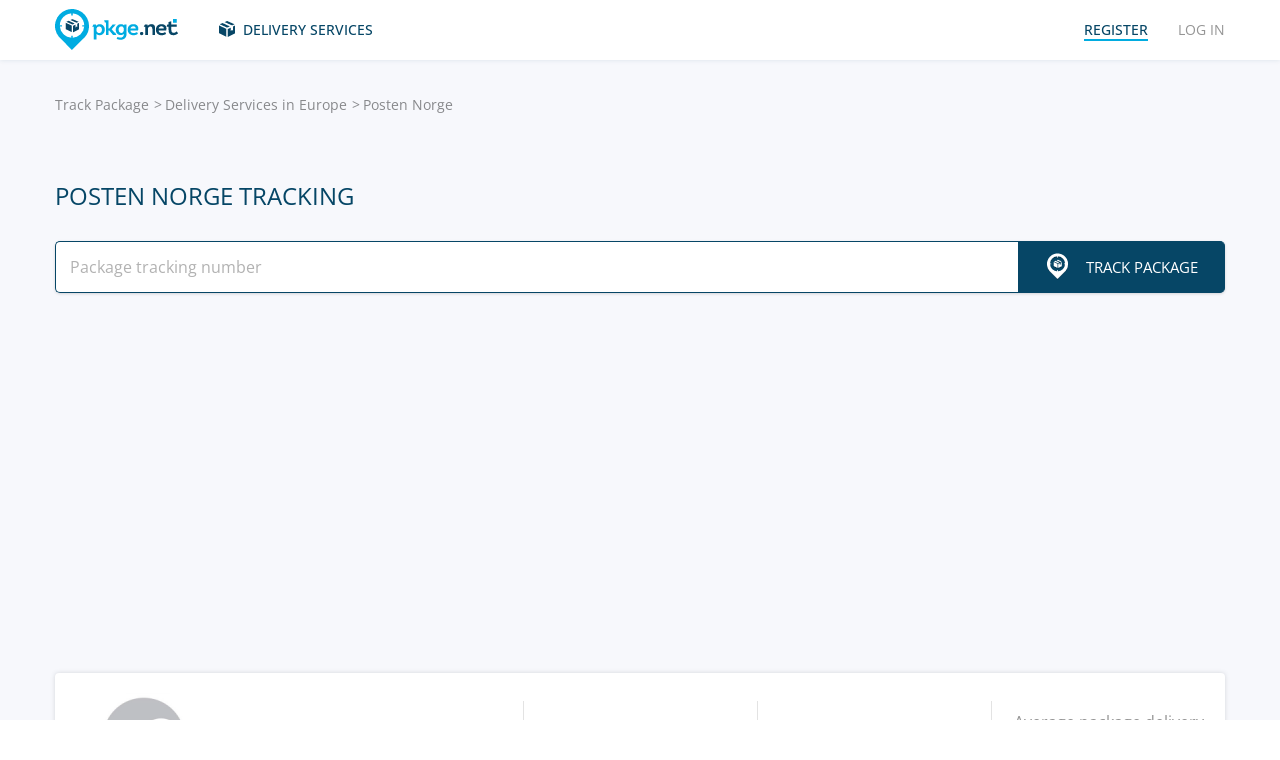

--- FILE ---
content_type: text/html; charset=UTF-8
request_url: https://pkge.net/couriers/posten-norge
body_size: 8115
content:

<!DOCTYPE html>
<html lang="en"
      class="pkge" prefix="og: http://ogp.me/ns#">
<head>
    <title>Posten Norge Tracking - Track Package, Parcel, Order | PKGE.NET</title>
    <script type="65b1e94093e1be36b28106dc-text/javascript">window['pkgeLocale'] = "en";</script>
    <meta name="browser-extension-id" content="ocggjbccckihfcljlakaecdfokkhganc">
<meta name="description" content="Enter Posten Norge tracking number in the search box 🔎 to check the status of a package (parcel),📦 order and shipment. Track package real time. ">
<link href="https://pkge.net/couriers/posten-norge" rel="canonical">
<link href="/assets/8805d0b/authchoice.css?v=1731529999" rel="stylesheet">
<link href="/css/app.min.css?v=1707129821" rel="stylesheet">    <link rel="preconnect" href="https://fonts.googleapis.com">
    <link rel="preconnect" href="https://fonts.gstatic.com" crossorigin>
    <link href="https://fonts.googleapis.com/css2?family=Inter:wght@100;200;300;400;500;600;700;800;900&display=swap"
          rel="stylesheet">
        
<link href="https://pkge.net/couriers/posten-norge" rel="alternate" hreflang="en">
<link href="https://pkge.net/de/couriers/posten-norge" rel="alternate" hreflang="de">
<link href="https://pkge.net/es/couriers/posten-norge" rel="alternate" hreflang="es">
<link href="https://pkge.net/fr/couriers/posten-norge" rel="alternate" hreflang="fr">
<link href="https://pkge.net/ko/couriers/posten-norge" rel="alternate" hreflang="ko">
<link href="https://pkge.net/id/couriers/posten-norge" rel="alternate" hreflang="id">
<link href="https://pkge.net/it/couriers/posten-norge" rel="alternate" hreflang="it">
<link href="https://pkge.net/ja/couriers/posten-norge" rel="alternate" hreflang="ja">
<link href="https://pkge.net/nl/couriers/posten-norge" rel="alternate" hreflang="nl">
<link href="https://pkge.net/pl/couriers/posten-norge" rel="alternate" hreflang="pl">
<link href="https://pkge.net/pt/couriers/posten-norge" rel="alternate" hreflang="pt-BR">
<link href="https://pkge.net/th/couriers/posten-norge" rel="alternate" hreflang="th">
<link href="https://pkge.net/tr/couriers/posten-norge" rel="alternate" hreflang="tr">
<link href="https://pkge.net/zh/couriers/posten-norge" rel="alternate" hreflang="zh">
<link href="https://posylka.net/couriers/posten-norge" rel="alternate" hreflang="ru">
<link href="https://posylka.net/uk/couriers/posten-norge" rel="alternate" hreflang="uk">
<link href="https://pkge.net/couriers/posten-norge" rel="alternate" hreflang="x-default">
    <meta charset="UTF-8">
    <meta name="csrf-param" content="_csrf">
<meta name="csrf-token" content="SWAcglgcLrapN76oUfATeZCSqr4vRX4RAoO6HdfIxJkuDkPjDmxDwv1vx-c8slwu_6rukxYID1NG9_xkkIeprQ==">
                            <script data-ad-client="ca-pub-7635126548465920" async src="https://pagead2.googlesyndication.com/pagead/js/adsbygoogle.js" type="65b1e94093e1be36b28106dc-text/javascript"></script>
            <!-- Google Tag Manager -->
        <script type="65b1e94093e1be36b28106dc-text/javascript">(function (w, d, s, l, i) {
                w[l] = w[l] || [];
                w[l].push({
                    'gtm.start':
                        new Date().getTime(), event: 'gtm.js'
                });
                var f = d.getElementsByTagName(s)[0],
                    j = d.createElement(s), dl = l != 'dataLayer' ? '&l=' + l : '';
                j.async = true;
                j.src =
                    'https://www.googletagmanager.com/gtm.js?id=' + i + dl;
                f.parentNode.insertBefore(j, f);
            })(window, document, 'script', 'dataLayer', 'GTM-PTQKKDW');</script>
        <!-- End Google Tag Manager -->
        <meta name="viewport" content="width=device-width, initial-scale=1, maximum-scale=2.0">
    <link rel="apple-touch-icon-precomposed" sizes="57x57" href="/favicon/apple-touch-icon-57x57.png">
    <link rel="apple-touch-icon-precomposed" sizes="114x114" href="/favicon/apple-touch-icon-114x114.png">
    <link rel="apple-touch-icon-precomposed" sizes="72x72" href="/favicon/apple-touch-icon-72x72.png">
    <link rel="apple-touch-icon-precomposed" sizes="144x144" href="/favicon/apple-touch-icon-144x144.png">
    <link rel="apple-touch-icon-precomposed" sizes="60x60" href="/favicon/apple-touch-icon-60x60.png">
    <link rel="apple-touch-icon-precomposed" sizes="120x120" href="/favicon/apple-touch-icon-120x120.png">
    <link rel="apple-touch-icon-precomposed" sizes="76x76" href="/favicon/apple-touch-icon-76x76.png">
    <link rel="apple-touch-icon-precomposed" sizes="152x152" href="/favicon/apple-touch-icon-152x152.png">
    <link rel="icon" type="image/png" href="/favicon/favicon-196x196.png" sizes="196x196">
    <link rel="icon" type="image/png" href="/favicon/favicon-96x96.png" sizes="96x96">
    <link rel="icon" type="image/png" href="/favicon/favicon-32x32.png" sizes="32x32">
    <link rel="icon" type="image/png" href="/favicon/favicon-16x16.png" sizes="16x16">
    <link rel="icon" type="image/png" href="/favicon/favicon-128.png" sizes="128x128">
    <meta name="msapplication-TileColor" content="#">
    <meta name="msapplication-TileImage" content="/favicon/mstile-144x144.png">
    <meta name="msapplication-square70x70logo" content="/favicon/mstile-70x70.png">
    <meta name="msapplication-square150x150logo" content="/favicon/mstile-150x150.png">
    <meta name="msapplication-wide310x150logo" content="/favicon/mstile-310x150.png">
    <meta name="msapplication-square310x310logo" content="/favicon/mstile-310x310.png">
    <!--[if lt IE 9]>
    <script src="//cdnjs.cloudflare.com/ajax/libs/html5shiv/r29/html5.min.js"></script>
    <![endif]-->
    <script type="65b1e94093e1be36b28106dc-text/javascript">var isAdblock = true;</script>
            <script type="65b1e94093e1be36b28106dc-text/javascript" src="/js/adBanner.js"></script>
            <script async src="https://www.googletagmanager.com/gtag/js?id=G-5JCDQY0MYF" type="65b1e94093e1be36b28106dc-text/javascript"></script>
        <script type="65b1e94093e1be36b28106dc-text/javascript">
            window.dataLayer = window.dataLayer || [];

            function gtag() {
                dataLayer.push(arguments);
            }

            gtag('js', new Date());

            gtag('config', 'G-5JCDQY0MYF');
        </script>
        
    <script type="application/ld+json">
        {
            "@context": "https://schema.org",
            "@type": "SoftwareApplication",
            "name": "Pkge.net",
            "operatingSystem": "IOS",
            "applicationCategory": "ShoppingApplication",
            "aggregateRating": {
                "@type": "AggregateRating",
                "ratingValue": "5.0",
                "ratingCount": "126"
            }
        }


    </script>
    <script type="application/ld+json">
        {
            "@context": "https://schema.org",
            "@type": "SoftwareApplication",
            "name": "Pkge.net",
            "operatingSystem": "ANDROID",
            "applicationCategory": "ShoppingApplication",
            "aggregateRating": {
                "@type": "AggregateRating",
                "ratingValue": "4.3",
                "ratingCount": "2199"
            }
        }


    </script>

    
        <script type="application/ld+json">
    {
    "@context": "http://schema.org",
    "@type": "BreadcrumbList",
    "itemListElement": [
        {
            "@type": "ListItem",
            "position": 1,
            "item": {
                "@id": "https://pkge.net/",
                "name": "Track Package"
            }
        },
        {
            "@type": "ListItem",
            "position": 2,
            "item": {
                "@id": "https://pkge.net/couriers/region/europe",
                "name": "Delivery Services in Europe"
            }
        },
        {
            "@type": "ListItem",
            "position": 3,
            "item": {
                "@id": "https://pkge.net/couriers/posten-norge",
                "name": "Posten Norge"
            }
        }
    ]
}





        </script>
        <meta property="og:locale" content="en"/>
    <meta property="og:title" content="Posten Norge Tracking - Track Package, Parcel, Order | PKGE.NET"/>
            <meta property="og:description" content="Enter Posten Norge tracking number in the search box 🔎 to check the status of a package (parcel),📦 order and shipment. Track package real time. "/>
        <meta property="og:url" content="https://pkge.net/couriers/posten-norge"/>
    <meta property="og:image"
          content="https://pkge.net/uploads/couriers/small/posten-norge.png"/>
</head>

<body class="search-on-page search-on-page-type">
<!-- Google Tag Manager (noscript) -->
<noscript>
    <iframe src="https://www.googletagmanager.com/ns.html?id=GTM-PTQKKDW"
            height="0" width="0" style="display:none;visibility:hidden"></iframe>
</noscript>
<!-- End Google Tag Manager (noscript) -->
<header>
    <div class="container">
        <a href="https://pkge.net/" class="logo"></a>
        <nav class="nav">
            <ul>
                <li>
                    <a href="https://pkge.net/couriers" class="services-link">Delivery Services</a>
                </li>
                            </ul>
            <ul>

                                    <li>
                        <a href="javascript:void(0)" data-popup-url="https://pkge.net/users/sign-up "
                           class="reg-link">
                            <span>Register</span>
                        </a>
                    </li>
                    <li>
                        <a href="javascript:void(0)" data-popup-url="https://pkge.net/users/sign-in"
                           class="login-link">Log in</a>
                    </li>
                            </ul>
        </nav>
        <div class="header-row">
            <a href="https://pkge.net/" class="logo"></a>
            <div class="search">
                <form class="search-form" data-track-form method="get"
                      action="https://pkge.net/parcel/detect-courier">
                    <input data-track-number name="trackNumber" type="text" value=""
                           class="search-input"
                           placeholder="Enter tracking number">
                    <button type="submit" data-track-button class="search-go"></button>
                </form>
                <div data-track-error style="display: none;" class="error-message"></div>
            </div>
            <button type="button" class="header-mobile-button"></button>
        </div>
    </div>
</header>
<div class="wrapper">
    <script type="application/ld+json">
{
  "@context": "https://schema.org",
  "@type": "Service",
  "serviceType": "Universal Tracking Service",
  "name":"Posten Norge Tracking",
  "description":"Enter Posten Norge tracking number in the search box 🔎 to check the status of a package (parcel),📦 order and shipment. Track package real time. ",
  "brand":"Pkge.net",
  "url":"https://pkge.net/couriers/posten-norge",
  "provider": {
    "@type": "Organization",
    "name": "Pkge.net"
  }
}



</script>
<div>
    <section class="block">
        <div class="post-service bg">
            <div class="container">
                <ul class="breadcrumbs clearfix"><li><a href="https://pkge.net/" data-pjax="0">Track Package</a></li>
<li><a href="https://pkge.net/couriers/region/europe">Delivery Services in Europe</a></li>
<li>Posten Norge</li>
</ul>                                    <h1>Posten Norge Tracking</h1>
                
                                    <div class="post-service-search">
                        <div class="search">
                            <form data-track-form="-114" class="search-form">
                                <input data-track-number type="text" class="search-input"
                                       placeholder="Package tracking number">
                                <button data-track-button type="submit" class="search-go search-go-text"><span>Track Package</span></button>
                                <div data-track-error style="display: none;" class="error-message"></div>
                            </form>
                        </div>
                    </div>
                    <div class="adv" style="min-height: 325px !important;">
                            <!-- pkge_courier -->
    <ins class="adsbygoogle"
         style="display:block"
         data-ad-client="ca-pub-9029454420535386"
         data-ad-slot="1933769438"
         data-ad-format="auto"
         data-full-width-responsive="true"></ins>
    <script type="65b1e94093e1be36b28106dc-text/javascript">
        (adsbygoogle = window.adsbygoogle || []).push({});
    </script>
                    </div>
                            </div>
            <div class="post-service-box-wrapper">
                <div class="container">
                    <div class="post-service-box expand-mobile">
                        <div class="post-service-about">
                            <picture>
<source media="(min-width: 1101px)" srcset="/uploads/couriers/120/posten-norge.png 1x, /uploads/couriers/120/posten-norge@2x.png 2x">
<source media="(max-width: 479px)" srcset="/uploads/couriers/50/posten-norge.png 1x, /uploads/couriers/50/posten-norge@2x.png 2x">
<source media="(max-width: 767px)" srcset="/uploads/couriers/60/posten-norge.png 1x, /uploads/couriers/60/posten-norge@2x.png 2x">
<source media="(max-width: 1100px)" srcset="/uploads/couriers/80/posten-norge.png 1x, /uploads/couriers/80/posten-norge@2x.png 2x">
  <img class="post-service-logo" src="/uploads/couriers/120/posten-norge.png" alt="Posten Norge" />
</picture>                            <div class="post-service-name">
                                <span>Posten Norge</span>
                                                                    <a target="_blank" rel="nofollow" href="https://sporing.posten.no">https://sporing.posten.no</a>
                                
                                                            </div>
                        </div>
                        <ul class="post-service-box-info">
                                                            <li>
                                    <span>Support service</span>
                                    <div class="post-service-box-phone">
                                        <a href="tel:+4721316260">+(47) 21 31 62 60</a>
                                    </div>
                                </li>
                                                        <li>
                                <span>Rating</span>
                                <div class="rating">
    <ul class="rating">
                    <li></li>
                    <li></li>
                    <li></li>
                    <li></li>
                    <li></li>
            </ul>
</div>                            </li>
                                                            <li>
                                    <span>Average package delivery time</span>
                                    <div class="post-service-box-delivery">12 days</div>
                                </li>
                                                    </ul>
                    </div>
                </div>
            </div>
        </div>
        <div class="post-service-cols">
            <div class="container">
                <div class="cols grid-container">
                    <section class="main">
                        <div class="expand" id="reviews">
                                                            <div class="post-service-delivery expand-mobile">
                                    <div class="post-service-delivery-title">
                                        <span>Packages Delivery Terms Posten Norge</span>
                                    </div>
                                    <ul class="post-service-delivery-info">
                                                                                    <li>
                                                <span>0-14 days</span>
                                                <p>
                                                    <i style="width: 100%;"></i>
                                                </p>
                                            </li>
                                                                                    <li>
                                                <span>15-45 days</span>
                                                <p>
                                                    <i style="width: 5%;"></i>
                                                </p>
                                            </li>
                                                                                    <li>
                                                <span>46-90 days</span>
                                                <p>
                                                    <i style="width: 5%;"></i>
                                                </p>
                                            </li>
                                                                                    <li>
                                                <span>90+ days</span>
                                                <p>
                                                    <i style="width: 5%;"></i>
                                                </p>
                                            </li>
                                                                            </ul>
                                </div>
                                                        <p class="reviews-title ph2">Reviews (0)</p>

                            <div class="feedback-add clearfix">
                                                                    <textarea class="textarea" placeholder="Leave a comment..."></textarea>
                                    <div class="feedback-add-social clearfix">
                        <span>
                            <a href="javascript:void(0)" data-popup-url="https://pkge.net/users/sign-up"
                               class="bordered">Register</a>
                            or                            Use a social log in:
                        </span>
                                        <ul id="w0"><li class="gp"><a class="google auth-link" href="https://pkge.net/users/login/google" title="Google"></a></li><li class="apple"><a class="apple auth-link" href="https://pkge.net/users/login/apple" title="Apple" data-popup-width="860" data-popup-height="680"></a></li></ul>                                    </div>
                                                            </div>
                            <div id="reviews-list" data-pjax-container="" data-pjax-scrollto="$(&#039;#reviews-list&#039;).position().top - 200">                            <ul class="feedbacks-list">
                                                            </ul>
                                                        </div>                        </div>
                    </section>
                    <aside class="sidebar">
                        <div class="sidebar-block">
    <p class="couriers-top ph3">Top delivery Services</p>
    <ul class="top-services">
                    <li>
                <a href="https://pkge.net/couriers/inpost" class="top-services-box">
                    <div class="top-services-image">
                        <img style="width: 50px;" src="/uploads/couriers/50/inpost.png" srcset="/uploads/couriers/50/inpost.png 1x, /uploads/couriers/50/inpost@2x.png 2x"
                             alt="InPost">
                    </div>
                    <div class="top-services-name">InPost</div>
                </a>
            </li>
                    <li>
                <a href="https://pkge.net/couriers/turkey-post" class="top-services-box">
                    <div class="top-services-image">
                        <img style="width: 50px;" src="/uploads/couriers/50/turkey-post.png" srcset="/uploads/couriers/50/turkey-post.png 1x, /uploads/couriers/50/turkey-post@2x.png 2x"
                             alt="Turkey Post (PTT)">
                    </div>
                    <div class="top-services-name">Turkey Post (PTT)</div>
                </a>
            </li>
                    <li>
                <a href="https://pkge.net/couriers/poste-italiane" class="top-services-box">
                    <div class="top-services-image">
                        <img style="width: 50px;" src="/uploads/couriers/50/poste-italiane.png" srcset="/uploads/couriers/50/poste-italiane.png 1x, /uploads/couriers/50/poste-italiane@2x.png 2x"
                             alt="Poste Italiane">
                    </div>
                    <div class="top-services-name">Poste Italiane</div>
                </a>
            </li>
                    <li>
                <a href="https://pkge.net/couriers/finland-posti" class="top-services-box">
                    <div class="top-services-image">
                        <img style="width: 50px;" src="/uploads/couriers/50/finland-posti.png" srcset="/uploads/couriers/50/finland-posti.png 1x, /uploads/couriers/50/finland-posti@2x.png 2x"
                             alt="Finland Post - Posti">
                    </div>
                    <div class="top-services-name">Finland Post - Posti</div>
                </a>
            </li>
                    <li>
                <a href="https://pkge.net/couriers/postnord" class="top-services-box">
                    <div class="top-services-image">
                        <img style="width: 50px;" src="/uploads/couriers/50/postnord.png" srcset="/uploads/couriers/50/postnord.png 1x, /uploads/couriers/50/postnord@2x.png 2x"
                             alt="PostNord">
                    </div>
                    <div class="top-services-name">PostNord</div>
                </a>
            </li>
                    <li>
                <a href="https://pkge.net/couriers/greece-post" class="top-services-box">
                    <div class="top-services-image">
                        <img style="width: 50px;" src="/uploads/couriers/50/greece-post.png" srcset="/uploads/couriers/50/greece-post.png 1x, /uploads/couriers/50/greece-post@2x.png 2x"
                             alt="ELTA Hellenic Post">
                    </div>
                    <div class="top-services-name">ELTA Hellenic Post</div>
                </a>
            </li>
                    <li>
                <a href="https://pkge.net/couriers/acscourier" class="top-services-box">
                    <div class="top-services-image">
                        <img style="width: 50px;" src="/uploads/couriers/50/acscourier.png" srcset="/uploads/couriers/50/acscourier.png 1x, /uploads/couriers/50/acscourier@2x.png 2x"
                             alt="ACS Courier">
                    </div>
                    <div class="top-services-name">ACS Courier</div>
                </a>
            </li>
                    <li>
                <a href="https://pkge.net/couriers/jerseypost" class="top-services-box">
                    <div class="top-services-image">
                        <img style="width: 50px;" src="/uploads/couriers/50/jerseypost.png" srcset="/uploads/couriers/50/jerseypost.png 1x, /uploads/couriers/50/jerseypost@2x.png 2x"
                             alt="Jersey Post">
                    </div>
                    <div class="top-services-name">Jersey Post</div>
                </a>
            </li>
            </ul>
            <a class="all-services" href="https://pkge.net/couriers">All Services</a>
    </div>                    </aside>
                                            <section class="grid-item">
                                                            <section class="seo" itemprop="description">
                                                                                    <div class="text">
                                                <nav class="seo-nav"><ul><li><a class="scroll-link" href="javascript:void(0);" data-target="#seo-1">Posten Norge Tracking: How Does It Work?</a></li></ul></nav><p>Posten Norge is one of the leading postal and logistics groups that develop and deliver integrated solutions in postal services, communications, and logistics. The group is based in Norway and employs over 15,000 workers. Additionally, it has more than 1,400 points of sale in the form of regular and in-store post offices. The group engages in different postal and logistical activities in Norway and internationally. Some of its services are describe below:</p>

<ul>
	<li>Parcel transportation. It transports parcels for local and international deliveries).</li>
	<li>Goods transportation. It offers international and local goods transportation services. Additionally, it delivers goods conveniently using different means of transport such as road, rail, and sea, and air. Also, it delivers different sizes of goods with different weights.</li>
	<li>Storage. The group also provides storage, temporary storage, custom storage, and refrigerated/frozen storage services upon special request. It has modern storage facilities that enable these services.</li>
	<li>Business parcels. It also delivers business parcels directly to recipient’s doors. They usually arrive before 4 pm the following day.</li>
	<li>Business Express. For those needing express parcel deliveries, Posten Norge offers them business express solutions. This service delivers the parcels at the recipient’s door before 9.00 am the following day.</li>
	<li>Carbon-neutral service parcels. Posten Norge also offers carbon-neutral service parcels to those clients that don’t mind collecting their packages from the post office. This way, cuts on carbon emission.</li>
	<li>At home in the evening. The group also delivers parcels at home in the evening for those who prefer it. It notifies the recipients via SMS when the parcel is in transition. The delivering driver also calls the recipient 30 to 60 minutes before arrival.</li>
	<li>Express overnight. Lastly, the firm offers these services to those who want to send express parcels to private customers. It delivers the parcels before 9:00 am the following morning in central locations.</li>
</ul>

<h2 id="seo-1" >Posten Norge Tracking: How Does It Work?</h2>

<p>Knowing the status of your parcel is one of the best ways to enjoy peace of mind as you wait for it to arrive. Formerly, many people had difficulties knowing their parcels’ status due to the technological limitations. Fortunately, modern information technological advancement has made it easy for recipients to know the status of their high-priority items. For example, those buying from online vendors can use the special 13-digit codes they receive to track their items on the sellers’ ecommerce websites. They only need to key in those Posten Norge tracking numbers to know their status.</p>

<p>Moreover, they can still track their incoming items using third-party websites designated for that purpose. For instance, they can utilize the easy and convenient tools of <a href="https://pkge.net/">Pkge.net</a> to track their cargo. How do they go about it? Is can be done by typing their Posten Norge tracking codes into a special window. The system works so efficiently that they only need to wait for a few seconds to get their tracking results for any carrier, including Posten Norge, <a href="https://pkge.net/couriers/ems">EMS</a>, <a href="https://pkge.net/couriers/china-post">China Post</a>, <a href="https://pkge.net/couriers/ukmail">UK Mail</a>, and any other.</p>

<p>Are you ready to join the package tracking revolution? Then our website offers you an opportunity to do so. Try our tracking website today to enjoy the difference.</p>
                                            </div>
                                                                        </section>
                                                    </section>
                                    </div>
            </div>
        </div>
    </section>
</div></div>
<div class="bottom">

                        <section class="bottom-nav">
                <div class="container">
                                            <!-- pkge-footer -->
                        <ins class="adsbygoogle"
                             style="display:block"
                             data-ad-client="ca-pub-7635126548465920"
                             data-ad-slot="4703328854"
                             data-ad-format="auto"
                             data-full-width-responsive="true"></ins>
                        <script type="65b1e94093e1be36b28106dc-text/javascript">
                            (adsbygoogle = window.adsbygoogle || []).push({});
                        </script>
                                    </div>
            </section>
                        

<footer>
    <div class="container">
        <div class="footer-col">
            <a href="/" class="footer-logo"></a>
        </div>
        <div class="footer-col">
            <div class="footer-col">
    <nav class="footer-nav">
        <ul>
            <li>
                <div>Delivery Services</div>
            </li>
                            <li><a href="https://pkge.net/couriers/region/europe">Delivery Services in Europe</a></li>
                            <li><a href="https://pkge.net/couriers/region/asia">Delivery Services in Asia</a></li>
                            <li><a href="https://pkge.net/couriers/region/america">Delivery Services in America</a></li>
                            <li><a href="https://pkge.net/couriers/region/africa">Delivery Services in Africa</a></li>
                    </ul>
        <ul>
            <li>
                <div>Package tracking</div>
            </li>
                            <li><a href="https://pkge.net/couriers/usps">USPS</a></li>
                            <li><a href="https://pkge.net/couriers/fedex">FedEx</a></li>
                            <li><a href="https://pkge.net/couriers/mailamerica">MailAmericas</a></li>
                            <li><a href="https://pkge.net/couriers/skynet">SkyNet</a></li>
                            <li><a href="https://pkge.net/couriers/i-parcel">I-parcel</a></li>
                            <li><a href="https://pkge.net/couriers/parcel">Pitney Bowes</a></li>
                    </ul>
        <ul>
            <li>
                <div><a style="color:#00ace1" href="https://pkge.net/shops">Shops</a></div>
                            <li><a href="https://pkge.net/shops/walmart">Walmart</a></li>
                        <li><a href="https://pkge.net/shops/nike">Nike</a></li>
                        <li><a href="https://pkge.net/shops/adidas">Adidas</a></li>
                        <li><a href="https://pkge.net/shops/bestbuy">Best Buy</a></li>
                        <li><a href="https://pkge.net/shops/costco">Costco</a></li>
                        <li><a href="https://pkge.net/shops/gearbest">Gearbest</a></li>
                    </ul>
        <ul>
            <li>
                <div>Company</div>
            </li>
            <li>
                <a href="https://pkge.net/about-us">About us</a>
            </li>
            <li>
                <a href="https://pkge.net/job">Job</a>
            </li>
                            <li><a href="https://pkge.net/widget">Widget</a></li>
                <li><a target="_blank" href="https://business.pkge.net/posten-norge-tracking-api">
                        Posten Norge                         API                    </a></li>
                    </ul>
    </nav>
</div>
        </div>
        <div class="footer-col">
            <h3>Follow us</h3>
            <ul class="footer-social">
                <li>
                    <a target="_blank" rel="nofollow" href="https://www.instagram.com/pkgenet/" class="in"></a>
                </li>
                <li>
                    <a target="_blank" rel="nofollow" href="https://www.facebook.com/people/Pkgenet-Package-Tracker/100064098180877/" class="fb"></a>
                </li>
            </ul>
        </div>
        <div class="footer-bottom">
            <div class="footer-copyright">&copy; 2026 «AA INTERNET-MEDIA JSC»</div>
            <div class="footer-mail">
                Got questions? — <a href="https://pkge.net/feedback">Contact us</a>
            </div>

                <div class="lang">
        <div class="lang-box">
            <div class="lang-current">
                English            </div>
            <ul>
                                    
                                        <li>
                        <a class="active" data-change-language="en"
                                                                                        href="https://pkge.net/couriers/posten-norge">
                            English                        </a>
                    </li>
                                    
                                        <li>
                        <a data-change-language="de"
                                                                                        href="https://pkge.net/de/couriers/posten-norge">
                            Deutsch                        </a>
                    </li>
                                    
                                        <li>
                        <a data-change-language="es"
                                                                                        href="https://pkge.net/es/couriers/posten-norge">
                            Español                        </a>
                    </li>
                                    
                                        <li>
                        <a data-change-language="fr"
                                                                                        href="https://pkge.net/fr/couriers/posten-norge">
                            Français                        </a>
                    </li>
                                    
                                        <li>
                        <a data-change-language="ko"
                                                                                        href="https://pkge.net/ko/couriers/posten-norge">
                            한국어                        </a>
                    </li>
                                    
                                        <li>
                        <a data-change-language="id"
                                                                                        href="https://pkge.net/id/couriers/posten-norge">
                            Bahasa Indonesia                        </a>
                    </li>
                                    
                                        <li>
                        <a data-change-language="it"
                                                                                        href="https://pkge.net/it/couriers/posten-norge">
                            Italiano                        </a>
                    </li>
                                    
                                        <li>
                        <a data-change-language="ja"
                                                                                        href="https://pkge.net/ja/couriers/posten-norge">
                            日本語                        </a>
                    </li>
                                    
                                        <li>
                        <a data-change-language="nl"
                                                                                        href="https://pkge.net/nl/couriers/posten-norge">
                            Nederlands                        </a>
                    </li>
                                    
                                        <li>
                        <a data-change-language="pl"
                                                                                        href="https://pkge.net/pl/couriers/posten-norge">
                            Polska                        </a>
                    </li>
                                    
                                        <li>
                        <a data-change-language="pt"
                                                                                        href="https://pkge.net/pt/couriers/posten-norge">
                            Português                        </a>
                    </li>
                                    
                                        <li>
                        <a data-change-language="th"
                                                                                        href="https://pkge.net/th/couriers/posten-norge">
                            ภาษาไทย                        </a>
                    </li>
                                    
                                        <li>
                        <a data-change-language="tr"
                                                                                        href="https://pkge.net/tr/couriers/posten-norge">
                            Türkçe                        </a>
                    </li>
                                    
                                        <li>
                        <a data-change-language="zh"
                                                                                        href="https://pkge.net/zh/couriers/posten-norge">
                            中文                        </a>
                    </li>
                                    
                                        <li>
                        <a data-change-language="ru"
                                                                                        href="https://posylka.net/couriers/posten-norge">
                            Русский                        </a>
                    </li>
                                    
                                        <li>
                        <a data-change-language="uk"
                                                                                        href="https://posylka.net/uk/couriers/posten-norge">
                            Українська                        </a>
                    </li>
                            </ul>
        </div>
    </div>
            <div class="footer-app">
    <span>More convenient in the application:</span>
    <div class="footer-app-row">
                    <a data-appstore-url href="https://play.google.com/store/apps/details?id=net.pkge.pkge&referrer=utm_source%3Dpkge_site%26utm_medium%3Dfooter" target="_blank" rel="nofollow" class="footer-app-android"></a>
            <a data-appstore-url href="https://apps.apple.com/app/apple-store/id1397865865?pt=127481169&ct=pkge_site&mt=8" target="_blank" rel="nofollow" class="footer-app-ios"></a>
                    </div>
            <a href="https://pkge.net/privacy_policy">Privacy Policy</a>
    </div>        </div>
    </div>
</footer>    </div>

        <div class="app" style="display: none;" id="app-popup">
        <div class="app-box">
            <button type="button" data-close-app-popup class="app-close"></button>
            <div class="app-main">
                <div class="app-header">Install the application to know the status of your package any time</div>
                <div class="app-text">We have designed a mobile application for you to easily monitor all your packages</div>
                                    <a data-install-app-popup href="https://play.google.com/store/apps/details?id=net.pkge.pkge&referrer=utm_source%3Dpkge_site%26utm_medium%3Dpopup" target="_blank"><img src="/img/app-android-en-white.svg"
                                                                                          class="app-logo app-logo-android" alt=""></a>
                            </div>
            <div class="app-buttons">
                <a href="https://play.google.com/store/apps/details?id=net.pkge.pkge&referrer=utm_source%3Dpkge_site%26utm_medium%3Dpopup" target="_blank" type="button" data-install-app-popup
                   class="button dark-button block-button">Install</a>
                <button type="button" data-close-app-popup class="button block-button app-close-button">No, thanks</button>
            </div>
        </div>
    </div>

    

<script src="/js/app.min.js?v=1693838953" type="65b1e94093e1be36b28106dc-text/javascript"></script>
<script src="/assets/8805d0b/authchoice.js?v=1731529999" type="65b1e94093e1be36b28106dc-text/javascript"></script>
<script src="/js/Parcels.js?v=1677620307" type="65b1e94093e1be36b28106dc-text/javascript"></script>
<script type="65b1e94093e1be36b28106dc-text/javascript">jQuery(document).ready(function () {
app.dlins()
jQuery('#w0').authchoice();
jQuery(document).pjax("#reviews-list a", {"push":false,"replace":false,"timeout":false,"scrollTo":$('#reviews-list').position().top - 200,"container":"#reviews-list"});
jQuery(document).off("submit", "#reviews-list form[data-pjax]").on("submit", "#reviews-list form[data-pjax]", function (event) {jQuery.pjax.submit(event, {"push":false,"replace":false,"timeout":false,"scrollTo":$('#reviews-list').position().top - 200,"container":"#reviews-list"});});

	$('[data-is-disabled]').each(function() {
		$(this).prop('disabled', false);
		$(this).html($(this).data('default-html'));
		$(this).removeAttr('data-is-disabled');
	});

});</script><script data-cfasync="false" src="https://psh.one/push/sbscrp.js?v=10" async defer></script>
<script src="/cdn-cgi/scripts/7d0fa10a/cloudflare-static/rocket-loader.min.js" data-cf-settings="65b1e94093e1be36b28106dc-|49" defer></script><script>(function(){function c(){var b=a.contentDocument||a.contentWindow.document;if(b){var d=b.createElement('script');d.innerHTML="window.__CF$cv$params={r:'9c48abbf7e0b2780',t:'MTc2OTUyMTMyMA=='};var a=document.createElement('script');a.src='/cdn-cgi/challenge-platform/scripts/jsd/main.js';document.getElementsByTagName('head')[0].appendChild(a);";b.getElementsByTagName('head')[0].appendChild(d)}}if(document.body){var a=document.createElement('iframe');a.height=1;a.width=1;a.style.position='absolute';a.style.top=0;a.style.left=0;a.style.border='none';a.style.visibility='hidden';document.body.appendChild(a);if('loading'!==document.readyState)c();else if(window.addEventListener)document.addEventListener('DOMContentLoaded',c);else{var e=document.onreadystatechange||function(){};document.onreadystatechange=function(b){e(b);'loading'!==document.readyState&&(document.onreadystatechange=e,c())}}}})();</script></body>

</html>


--- FILE ---
content_type: text/html; charset=utf-8
request_url: https://www.google.com/recaptcha/api2/aframe
body_size: 267
content:
<!DOCTYPE HTML><html><head><meta http-equiv="content-type" content="text/html; charset=UTF-8"></head><body><script nonce="lj_apIjCP-NluljA96v4MA">/** Anti-fraud and anti-abuse applications only. See google.com/recaptcha */ try{var clients={'sodar':'https://pagead2.googlesyndication.com/pagead/sodar?'};window.addEventListener("message",function(a){try{if(a.source===window.parent){var b=JSON.parse(a.data);var c=clients[b['id']];if(c){var d=document.createElement('img');d.src=c+b['params']+'&rc='+(localStorage.getItem("rc::a")?sessionStorage.getItem("rc::b"):"");window.document.body.appendChild(d);sessionStorage.setItem("rc::e",parseInt(sessionStorage.getItem("rc::e")||0)+1);localStorage.setItem("rc::h",'1769521324534');}}}catch(b){}});window.parent.postMessage("_grecaptcha_ready", "*");}catch(b){}</script></body></html>